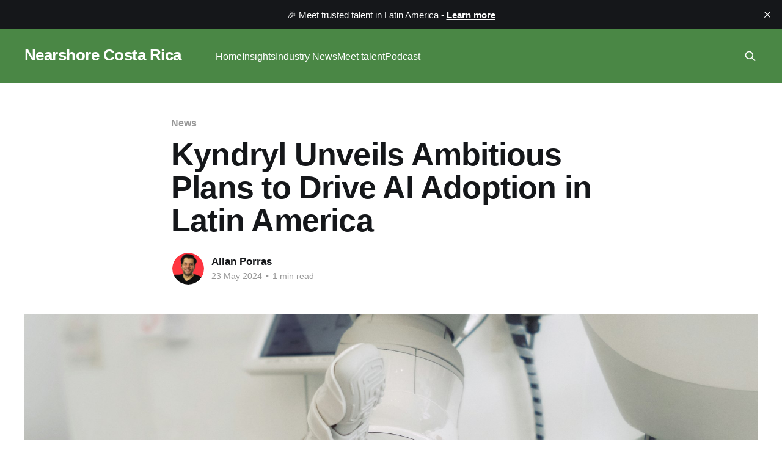

--- FILE ---
content_type: text/html; charset=utf-8
request_url: https://www.nearshorecr.com/kyndryl-unveils-ambitious-plans-to-drive-ai-adoption-in-latin-america/
body_size: 6103
content:
<!DOCTYPE html>
<html lang="en">
<head>

    <title>Kyndryl Unveils Ambitious Plans to Drive AI Adoption in Latin America</title>
    <meta charset="utf-8" />
    <meta http-equiv="X-UA-Compatible" content="IE=edge" />
    <meta name="HandheldFriendly" content="True" />
    <meta name="viewport" content="width=device-width, initial-scale=1.0" />
    
    <link rel="preload" as="style" href="/assets/built/screen.css?v=80f52ddba4" />
    <link rel="preload" as="script" href="/assets/built/casper.js?v=80f52ddba4" />

    <link rel="stylesheet" type="text/css" href="/assets/built/screen.css?v=80f52ddba4" />

    <link rel="icon" href="https://digitalpress.fra1.cdn.digitaloceanspaces.com/eiat823/2024/11/299998310_453437313462972_5470558784352991246_n.png" type="image/png">
    <link rel="canonical" href="https://www.nearshorecr.com/kyndryl-unveils-ambitious-plans-to-drive-ai-adoption-in-latin-america/">
    <meta name="referrer" content="no-referrer-when-downgrade">
    <link rel="amphtml" href="https://www.nearshorecr.com/kyndryl-unveils-ambitious-plans-to-drive-ai-adoption-in-latin-america/amp/">
    
    <meta property="og:site_name" content="Nearshore Costa Rica">
    <meta property="og:type" content="article">
    <meta property="og:title" content="Kyndryl Unveils Ambitious Plans to Drive AI Adoption in Latin America">
    <meta property="og:description" content="San Rafael de Escazú, Costa Rica - May 23, 2024 - Kyndryl, the world&#x27;s largest IT infrastructure services provider, has announced a comprehensive strategy to accelerate the adoption of Artificial Intelligence (AI) across Latin America. This initiative highlights Kyndryl&#x27;s commitment to empowering businesses in the region to leverage the transformative">
    <meta property="og:url" content="https://www.nearshorecr.com/kyndryl-unveils-ambitious-plans-to-drive-ai-adoption-in-latin-america/">
    <meta property="og:image" content="https://images.unsplash.com/photo-1531746790731-6c087fecd65a?crop&#x3D;entropy&amp;cs&#x3D;tinysrgb&amp;fit&#x3D;max&amp;fm&#x3D;jpg&amp;ixid&#x3D;M3wxMTc3M3wwfDF8c2VhcmNofDd8fGFydGlmaWNpYWwlMjBpbnRlbGxpZ2VuY2V8ZW58MHx8fHwxNzE2NTA4MDEwfDA&amp;ixlib&#x3D;rb-4.0.3&amp;q&#x3D;80&amp;w&#x3D;2000">
    <meta property="article:published_time" content="2024-05-23T23:47:23.000Z">
    <meta property="article:modified_time" content="2024-05-23T23:47:23.000Z">
    <meta property="article:tag" content="News">
    
    <meta property="article:publisher" content="https://www.facebook.com/NearshoreCostaRica">
    <meta property="article:author" content="https://www.facebook.com/alpocr">
    <meta name="twitter:card" content="summary_large_image">
    <meta name="twitter:title" content="Kyndryl Unveils Ambitious Plans to Drive AI Adoption in Latin America">
    <meta name="twitter:description" content="San Rafael de Escazú, Costa Rica - May 23, 2024 - Kyndryl, the world&#x27;s largest IT infrastructure services provider, has announced a comprehensive strategy to accelerate the adoption of Artificial Intelligence (AI) across Latin America. This initiative highlights Kyndryl&#x27;s commitment to empowering businesses in the region to leverage the transformative">
    <meta name="twitter:url" content="https://www.nearshorecr.com/kyndryl-unveils-ambitious-plans-to-drive-ai-adoption-in-latin-america/">
    <meta name="twitter:image" content="https://images.unsplash.com/photo-1531746790731-6c087fecd65a?crop&#x3D;entropy&amp;cs&#x3D;tinysrgb&amp;fit&#x3D;max&amp;fm&#x3D;jpg&amp;ixid&#x3D;M3wxMTc3M3wwfDF8c2VhcmNofDd8fGFydGlmaWNpYWwlMjBpbnRlbGxpZ2VuY2V8ZW58MHx8fHwxNzE2NTA4MDEwfDA&amp;ixlib&#x3D;rb-4.0.3&amp;q&#x3D;80&amp;w&#x3D;2000">
    <meta name="twitter:label1" content="Written by">
    <meta name="twitter:data1" content="Allan Porras">
    <meta name="twitter:label2" content="Filed under">
    <meta name="twitter:data2" content="News">
    <meta name="twitter:creator" content="@alpocr">
    <meta property="og:image:width" content="1200">
    <meta property="og:image:height" content="864">
    
    <script type="application/ld+json">
{
    "@context": "https://schema.org",
    "@type": "Article",
    "publisher": {
        "@type": "Organization",
        "name": "Nearshore Costa Rica",
        "url": "https://www.nearshorecr.com/",
        "logo": {
            "@type": "ImageObject",
            "url": "https://digitalpress.fra1.cdn.digitaloceanspaces.com/eiat823/2024/11/299998310_453437313462972_5470558784352991246_n.png",
            "width": 60,
            "height": 60
        }
    },
    "author": {
        "@type": "Person",
        "name": "Allan Porras",
        "image": {
            "@type": "ImageObject",
            "url": "https://digitalpress.fra1.cdn.digitaloceanspaces.com/eiat823/2024/05/406458121_10231182185115381_1776684239660842374_n.jpg",
            "width": 958,
            "height": 960
        },
        "url": "https://www.nearshorecr.com/author/allan/",
        "sameAs": [
            "https://allanporras.com",
            "https://www.facebook.com/alpocr",
            "https://x.com/alpocr",
            "https://www.instagram.com/alpocr"
        ]
    },
    "headline": "Kyndryl Unveils Ambitious Plans to Drive AI Adoption in Latin America",
    "url": "https://www.nearshorecr.com/kyndryl-unveils-ambitious-plans-to-drive-ai-adoption-in-latin-america/",
    "datePublished": "2024-05-23T23:47:23.000Z",
    "dateModified": "2024-05-23T23:47:23.000Z",
    "image": {
        "@type": "ImageObject",
        "url": "https://images.unsplash.com/photo-1531746790731-6c087fecd65a?crop=entropy&cs=tinysrgb&fit=max&fm=jpg&ixid=M3wxMTc3M3wwfDF8c2VhcmNofDd8fGFydGlmaWNpYWwlMjBpbnRlbGxpZ2VuY2V8ZW58MHx8fHwxNzE2NTA4MDEwfDA&ixlib=rb-4.0.3&q=80&w=2000",
        "width": 1200,
        "height": 864
    },
    "keywords": "News",
    "description": "San Rafael de Escazú, Costa Rica - May 23, 2024 - Kyndryl, the world&#x27;s largest IT infrastructure services provider, has announced a comprehensive strategy to accelerate the adoption of Artificial Intelligence (AI) across Latin America. This initiative highlights Kyndryl&#x27;s commitment to empowering businesses in the region to leverage the transformative potential of AI.\n\n&quot;In 2024, we&#x27;re setting our sights on bringing more advanced capabilities to Copilot, our AI-powered automation platform,&quot; said ",
    "mainEntityOfPage": "https://www.nearshorecr.com/kyndryl-unveils-ambitious-plans-to-drive-ai-adoption-in-latin-america/"
}
    </script>

    <meta name="generator" content="Ghost 5.130">
    <link rel="alternate" type="application/rss+xml" title="Nearshore Costa Rica" href="https://www.nearshorecr.com/rss/">
    
    <script defer src="https://cdn.jsdelivr.net/ghost/sodo-search@~1.8/umd/sodo-search.min.js" data-key="85b5bb10f9c2bc8108a85189d8" data-styles="https://cdn.jsdelivr.net/ghost/sodo-search@~1.8/umd/main.css" data-sodo-search="https://www.nearshorecr.com/" data-locale="en" crossorigin="anonymous"></script>
    <script defer src="https://cdn.jsdelivr.net/ghost/announcement-bar@~1.1/umd/announcement-bar.min.js" data-announcement-bar="https://www.nearshorecr.com/" data-api-url="https://www.nearshorecr.com/members/api/announcement/" crossorigin="anonymous"></script>
    <link href="https://www.nearshorecr.com/webmentions/receive/" rel="webmention">
    <script defer src="/public/cards.min.js?v=80f52ddba4"></script><style>:root {--ghost-accent-color: #4a8745;}</style>
    <link rel="stylesheet" type="text/css" href="/public/cards.min.css?v=80f52ddba4">

</head>
<body class="post-template tag-news is-head-left-logo has-cover">
<div class="viewport">

    <header id="gh-head" class="gh-head outer">
        <div class="gh-head-inner inner">
            <div class="gh-head-brand">
                <a class="gh-head-logo no-image" href="https://www.nearshorecr.com">
                        Nearshore Costa Rica
                </a>
                <button class="gh-search gh-icon-btn" aria-label="Search this site" data-ghost-search><svg xmlns="http://www.w3.org/2000/svg" fill="none" viewBox="0 0 24 24" stroke="currentColor" stroke-width="2" width="20" height="20"><path stroke-linecap="round" stroke-linejoin="round" d="M21 21l-6-6m2-5a7 7 0 11-14 0 7 7 0 0114 0z"></path></svg></button>
                <button class="gh-burger" aria-label="Main Menu"></button>
            </div>

            <nav class="gh-head-menu">
                <ul class="nav">
    <li class="nav-home"><a href="https://www.nearshorecr.com/">Home</a></li>
    <li class="nav-insights"><a href="https://www.nearshorecr.com/tag/insights/">Insights</a></li>
    <li class="nav-industry-news"><a href="https://www.nearshorecr.com/tag/news/">Industry News</a></li>
    <li class="nav-meet-talent"><a href="https://4geeks.io/en/talent">Meet talent</a></li>
    <li class="nav-podcast"><a href="https://pod.link/1397565920">Podcast</a></li>
</ul>

            </nav>

            <div class="gh-head-actions">
                        <button class="gh-search gh-icon-btn" aria-label="Search this site" data-ghost-search><svg xmlns="http://www.w3.org/2000/svg" fill="none" viewBox="0 0 24 24" stroke="currentColor" stroke-width="2" width="20" height="20"><path stroke-linecap="round" stroke-linejoin="round" d="M21 21l-6-6m2-5a7 7 0 11-14 0 7 7 0 0114 0z"></path></svg></button>
            </div>
        </div>
    </header>

    <div class="site-content">
        



<main id="site-main" class="site-main">
<article class="article post tag-news ">

    <header class="article-header gh-canvas">

        <div class="article-tag post-card-tags">
                <span class="post-card-primary-tag">
                    <a href="/tag/news/">News</a>
                </span>
        </div>

        <h1 class="article-title">Kyndryl Unveils Ambitious Plans to Drive AI Adoption in Latin America</h1>


        <div class="article-byline">
        <section class="article-byline-content">

            <ul class="author-list instapaper_ignore">
                <li class="author-list-item">
                    <a href="/author/allan/" class="author-avatar" aria-label="Read more of Allan Porras">
                        <img class="author-profile-image" src="https://digitalpress.fra1.cdn.digitaloceanspaces.com/eiat823/2024/05/406458121_10231182185115381_1776684239660842374_n.jpg" alt="Allan Porras" />
                    </a>
                </li>
            </ul>

            <div class="article-byline-meta">
                <h4 class="author-name"><a href="/author/allan/">Allan Porras</a></h4>
                <div class="byline-meta-content">
                    <time class="byline-meta-date" datetime="2024-05-23">23 May 2024</time>
                        <span class="byline-reading-time"><span class="bull">&bull;</span> 1 min read</span>
                </div>
            </div>

        </section>
        </div>

            <figure class="article-image">
<section class="post-full-comments">
  <div id="disqus_thread"></div>
</section>
                <img
                    srcset="https://images.unsplash.com/photo-1531746790731-6c087fecd65a?crop&#x3D;entropy&amp;cs&#x3D;tinysrgb&amp;fit&#x3D;max&amp;fm&#x3D;jpg&amp;ixid&#x3D;M3wxMTc3M3wwfDF8c2VhcmNofDd8fGFydGlmaWNpYWwlMjBpbnRlbGxpZ2VuY2V8ZW58MHx8fHwxNzE2NTA4MDEwfDA&amp;ixlib&#x3D;rb-4.0.3&amp;q&#x3D;80&amp;w&#x3D;300 300w,
                            https://images.unsplash.com/photo-1531746790731-6c087fecd65a?crop&#x3D;entropy&amp;cs&#x3D;tinysrgb&amp;fit&#x3D;max&amp;fm&#x3D;jpg&amp;ixid&#x3D;M3wxMTc3M3wwfDF8c2VhcmNofDd8fGFydGlmaWNpYWwlMjBpbnRlbGxpZ2VuY2V8ZW58MHx8fHwxNzE2NTA4MDEwfDA&amp;ixlib&#x3D;rb-4.0.3&amp;q&#x3D;80&amp;w&#x3D;600 600w,
                            https://images.unsplash.com/photo-1531746790731-6c087fecd65a?crop&#x3D;entropy&amp;cs&#x3D;tinysrgb&amp;fit&#x3D;max&amp;fm&#x3D;jpg&amp;ixid&#x3D;M3wxMTc3M3wwfDF8c2VhcmNofDd8fGFydGlmaWNpYWwlMjBpbnRlbGxpZ2VuY2V8ZW58MHx8fHwxNzE2NTA4MDEwfDA&amp;ixlib&#x3D;rb-4.0.3&amp;q&#x3D;80&amp;w&#x3D;1000 1000w,
                            https://images.unsplash.com/photo-1531746790731-6c087fecd65a?crop&#x3D;entropy&amp;cs&#x3D;tinysrgb&amp;fit&#x3D;max&amp;fm&#x3D;jpg&amp;ixid&#x3D;M3wxMTc3M3wwfDF8c2VhcmNofDd8fGFydGlmaWNpYWwlMjBpbnRlbGxpZ2VuY2V8ZW58MHx8fHwxNzE2NTA4MDEwfDA&amp;ixlib&#x3D;rb-4.0.3&amp;q&#x3D;80&amp;w&#x3D;2000 2000w"
                    sizes="(min-width: 1400px) 1400px, 92vw"
                    src="https://images.unsplash.com/photo-1531746790731-6c087fecd65a?crop&#x3D;entropy&amp;cs&#x3D;tinysrgb&amp;fit&#x3D;max&amp;fm&#x3D;jpg&amp;ixid&#x3D;M3wxMTc3M3wwfDF8c2VhcmNofDd8fGFydGlmaWNpYWwlMjBpbnRlbGxpZ2VuY2V8ZW58MHx8fHwxNzE2NTA4MDEwfDA&amp;ixlib&#x3D;rb-4.0.3&amp;q&#x3D;80&amp;w&#x3D;2000"
                    alt="Kyndryl Unveils Ambitious Plans to Drive AI Adoption in Latin America"
                />
                    <figcaption><span style="white-space: pre-wrap;">Photo by </span><a href="https://unsplash.com/@possessedphotography?utm_source=ghost&amp;utm_medium=referral&amp;utm_campaign=api-credit"><span style="white-space: pre-wrap;">Possessed Photography</span></a><span style="white-space: pre-wrap;"> / </span><a href="https://unsplash.com/?utm_source=ghost&amp;utm_medium=referral&amp;utm_campaign=api-credit"><span style="white-space: pre-wrap;">Unsplash</span></a></figcaption>
            </figure>

    </header>

    <section class="gh-content gh-canvas">
        <p><strong>San Rafael de Escazú, Costa Rica - May 23, 2024</strong>&nbsp;- Kyndryl,&nbsp;the world's largest IT infrastructure services provider,&nbsp;has announced a comprehensive strategy to accelerate the adoption of Artificial Intelligence (AI) across Latin America.&nbsp;This initiative highlights Kyndryl's commitment to empowering businesses in the region to leverage the transformative potential of AI.</p><p>"In 2024,&nbsp;we're setting our sights on bringing more advanced capabilities to Copilot,&nbsp;our AI-powered automation platform," said a Kyndryl spokesperson.&nbsp;"These advancements will include expanded multi-modal and complex task tools,&nbsp;enabling businesses to unlock new levels of efficiency and productivity."</p><p>The focus on multi-modal and complex task tools suggests Kyndryl's plans go beyond basic automation tasks.&nbsp;They aim to equip Copilot with the ability to handle a wider range of interactions and handle sophisticated workflows,&nbsp;potentially transforming how businesses operate in Latin America.</p><p>The announcement emphasizes Kyndryl's vision for a future where AI plays a critical role in various sectors.&nbsp;The company highlights AI's potential to:</p><ul><li><strong>Enhance Productivity:</strong>&nbsp;By automating repetitive tasks and streamlining processes,&nbsp;AI can free up human employees to focus on more strategic initiatives.</li><li><strong>Advance Healthcare:</strong>&nbsp;AI can be used to analyze medical data,&nbsp;identify patterns,&nbsp;and improve diagnoses.&nbsp;It can also support drug discovery and personalized medicine approaches.</li><li><strong>Improve Cybersecurity:</strong>&nbsp;AI-powered systems can detect and respond to cyber threats in real-time,&nbsp;bolstering defenses against cyberattacks.</li><li><strong>Fuel Scientific Breakthroughs:</strong>&nbsp;AI can analyze vast amounts of data to uncover hidden patterns and accelerate scientific research.</li></ul><p>Kyndryl underscores their commitment to responsible AI development,&nbsp;ensuring its implementation is grounded in ethical considerations and focused on benefiting humanity.</p><p>This ambitious plan by Kyndryl positions them as a frontrunner in the Latin American AI landscape.&nbsp;By empowering businesses with advanced AI solutions,&nbsp;Kyndryl has the potential to significantly reshape industries and drive innovation across the region.</p>
    </section>


</article>
</main>




            <aside class="read-more-wrap outer">
                <div class="read-more inner">
                        
<article class="post-card post">

    <a class="post-card-image-link" href="/cost-effective-excellence-how-nearshore-software-development-boosts-your-bottom-line/">

        <img class="post-card-image"
            srcset="https://images.unsplash.com/photo-1610563166150-b34df4f3bcd6?crop&#x3D;entropy&amp;cs&#x3D;tinysrgb&amp;fit&#x3D;max&amp;fm&#x3D;jpg&amp;ixid&#x3D;M3wxMTc3M3wwfDF8c2VhcmNofDN8fFNvZnR3YXJlJTIwRGV2ZWxvcG1lbnR8ZW58MHx8fHwxNzU5NTA1Njc2fDA&amp;ixlib&#x3D;rb-4.1.0&amp;q&#x3D;80&amp;w&#x3D;300 300w,
                    https://images.unsplash.com/photo-1610563166150-b34df4f3bcd6?crop&#x3D;entropy&amp;cs&#x3D;tinysrgb&amp;fit&#x3D;max&amp;fm&#x3D;jpg&amp;ixid&#x3D;M3wxMTc3M3wwfDF8c2VhcmNofDN8fFNvZnR3YXJlJTIwRGV2ZWxvcG1lbnR8ZW58MHx8fHwxNzU5NTA1Njc2fDA&amp;ixlib&#x3D;rb-4.1.0&amp;q&#x3D;80&amp;w&#x3D;600 600w,
                    https://images.unsplash.com/photo-1610563166150-b34df4f3bcd6?crop&#x3D;entropy&amp;cs&#x3D;tinysrgb&amp;fit&#x3D;max&amp;fm&#x3D;jpg&amp;ixid&#x3D;M3wxMTc3M3wwfDF8c2VhcmNofDN8fFNvZnR3YXJlJTIwRGV2ZWxvcG1lbnR8ZW58MHx8fHwxNzU5NTA1Njc2fDA&amp;ixlib&#x3D;rb-4.1.0&amp;q&#x3D;80&amp;w&#x3D;1000 1000w,
                    https://images.unsplash.com/photo-1610563166150-b34df4f3bcd6?crop&#x3D;entropy&amp;cs&#x3D;tinysrgb&amp;fit&#x3D;max&amp;fm&#x3D;jpg&amp;ixid&#x3D;M3wxMTc3M3wwfDF8c2VhcmNofDN8fFNvZnR3YXJlJTIwRGV2ZWxvcG1lbnR8ZW58MHx8fHwxNzU5NTA1Njc2fDA&amp;ixlib&#x3D;rb-4.1.0&amp;q&#x3D;80&amp;w&#x3D;2000 2000w"
            sizes="(max-width: 1000px) 400px, 800px"
            src="https://images.unsplash.com/photo-1610563166150-b34df4f3bcd6?crop&#x3D;entropy&amp;cs&#x3D;tinysrgb&amp;fit&#x3D;max&amp;fm&#x3D;jpg&amp;ixid&#x3D;M3wxMTc3M3wwfDF8c2VhcmNofDN8fFNvZnR3YXJlJTIwRGV2ZWxvcG1lbnR8ZW58MHx8fHwxNzU5NTA1Njc2fDA&amp;ixlib&#x3D;rb-4.1.0&amp;q&#x3D;80&amp;w&#x3D;600"
            alt="Cost-Effective Excellence: How Nearshore Software Development Boosts Your Bottom Line"
            loading="lazy"
        />


    </a>

    <div class="post-card-content">

        <a class="post-card-content-link" href="/cost-effective-excellence-how-nearshore-software-development-boosts-your-bottom-line/">
            <header class="post-card-header">
                <div class="post-card-tags">
                </div>
                <h2 class="post-card-title">
                    Cost-Effective Excellence: How Nearshore Software Development Boosts Your Bottom Line
                </h2>
            </header>
                <div class="post-card-excerpt">Nearshore dev balances cost &amp; quality. Access skilled talent, close timezones = better comms, faster delivery. 30-60% cost savings!</div>
        </a>

        <footer class="post-card-meta">
            <time class="post-card-meta-date" datetime="2025-10-03">03 Oct 2025</time>
                <span class="post-card-meta-length">8 min read</span>
        </footer>

    </div>

</article>
                        
<article class="post-card post no-image">


    <div class="post-card-content">

        <a class="post-card-content-link" href="/nearshore-vs-offshore-why-proximity-matters-in-software-development/">
            <header class="post-card-header">
                <div class="post-card-tags">
                </div>
                <h2 class="post-card-title">
                    Nearshore vs. Offshore: Why Proximity Matters in Software Development
                </h2>
            </header>
                <div class="post-card-excerpt">Nearshore dev offers better communication &amp; cultural fit than offshore, despite potentially higher rates. Easier collaboration &amp; IP protection.</div>
        </a>

        <footer class="post-card-meta">
            <time class="post-card-meta-date" datetime="2025-10-03">03 Oct 2025</time>
                <span class="post-card-meta-length">9 min read</span>
        </footer>

    </div>

</article>
                        
<article class="post-card post">

    <a class="post-card-image-link" href="/the-future-of-tech-talent-acquisition-why-nearshoring-is-the-new-trend/">

        <img class="post-card-image"
            srcset="https://images.unsplash.com/photo-1664575602276-acd073f104c1?crop&#x3D;entropy&amp;cs&#x3D;tinysrgb&amp;fit&#x3D;max&amp;fm&#x3D;jpg&amp;ixid&#x3D;M3wxMTc3M3wwfDF8c2VhcmNofDh8fGNvcnBvcmF0ZXxlbnwwfHx8fDE3NTk0OTg1NzR8MA&amp;ixlib&#x3D;rb-4.1.0&amp;q&#x3D;80&amp;w&#x3D;300 300w,
                    https://images.unsplash.com/photo-1664575602276-acd073f104c1?crop&#x3D;entropy&amp;cs&#x3D;tinysrgb&amp;fit&#x3D;max&amp;fm&#x3D;jpg&amp;ixid&#x3D;M3wxMTc3M3wwfDF8c2VhcmNofDh8fGNvcnBvcmF0ZXxlbnwwfHx8fDE3NTk0OTg1NzR8MA&amp;ixlib&#x3D;rb-4.1.0&amp;q&#x3D;80&amp;w&#x3D;600 600w,
                    https://images.unsplash.com/photo-1664575602276-acd073f104c1?crop&#x3D;entropy&amp;cs&#x3D;tinysrgb&amp;fit&#x3D;max&amp;fm&#x3D;jpg&amp;ixid&#x3D;M3wxMTc3M3wwfDF8c2VhcmNofDh8fGNvcnBvcmF0ZXxlbnwwfHx8fDE3NTk0OTg1NzR8MA&amp;ixlib&#x3D;rb-4.1.0&amp;q&#x3D;80&amp;w&#x3D;1000 1000w,
                    https://images.unsplash.com/photo-1664575602276-acd073f104c1?crop&#x3D;entropy&amp;cs&#x3D;tinysrgb&amp;fit&#x3D;max&amp;fm&#x3D;jpg&amp;ixid&#x3D;M3wxMTc3M3wwfDF8c2VhcmNofDh8fGNvcnBvcmF0ZXxlbnwwfHx8fDE3NTk0OTg1NzR8MA&amp;ixlib&#x3D;rb-4.1.0&amp;q&#x3D;80&amp;w&#x3D;2000 2000w"
            sizes="(max-width: 1000px) 400px, 800px"
            src="https://images.unsplash.com/photo-1664575602276-acd073f104c1?crop&#x3D;entropy&amp;cs&#x3D;tinysrgb&amp;fit&#x3D;max&amp;fm&#x3D;jpg&amp;ixid&#x3D;M3wxMTc3M3wwfDF8c2VhcmNofDh8fGNvcnBvcmF0ZXxlbnwwfHx8fDE3NTk0OTg1NzR8MA&amp;ixlib&#x3D;rb-4.1.0&amp;q&#x3D;80&amp;w&#x3D;600"
            alt="The Future of Tech Talent Acquisition: Why Nearshoring is the New Trend"
            loading="lazy"
        />


    </a>

    <div class="post-card-content">

        <a class="post-card-content-link" href="/the-future-of-tech-talent-acquisition-why-nearshoring-is-the-new-trend/">
            <header class="post-card-header">
                <div class="post-card-tags">
                </div>
                <h2 class="post-card-title">
                    The Future of Tech Talent Acquisition: Why Nearshoring is the New Trend
                </h2>
            </header>
                <div class="post-card-excerpt">Tech talent&#39;s scarce! Nearshoring, esp. Latin America, offers cost-effective, culturally aligned solutions. 4Geeks in Costa Rica helps.</div>
        </a>

        <footer class="post-card-meta">
            <time class="post-card-meta-date" datetime="2025-10-03">03 Oct 2025</time>
                <span class="post-card-meta-length">8 min read</span>
        </footer>

    </div>

</article>
                </div>
            </aside>



    </div>

    <footer class="site-footer outer">
        <div class="inner">
            <section class="copyright"><a href="https://www.nearshorecr.com">Nearshore Costa Rica</a> &copy; 2025</section>
            <nav class="site-footer-nav">
                <ul class="nav">
    <li class="nav-meet-talent"><a href="https://4geeks.io/en/talent">Meet Talent</a></li>
    <li class="nav-podcast"><a href="https://pod.link/1397565920">Podcast</a></li>
</ul>

            </nav>
            <div class="gh-powered-by"><a href="https://ghost.org/" target="_blank" rel="noopener">Powered by Ghost</a></div>
        </div>
    </footer>

</div>

    <div class="pswp" tabindex="-1" role="dialog" aria-hidden="true">
    <div class="pswp__bg"></div>

    <div class="pswp__scroll-wrap">
        <div class="pswp__container">
            <div class="pswp__item"></div>
            <div class="pswp__item"></div>
            <div class="pswp__item"></div>
        </div>

        <div class="pswp__ui pswp__ui--hidden">
            <div class="pswp__top-bar">
                <div class="pswp__counter"></div>

                <button class="pswp__button pswp__button--close" title="Close (Esc)"></button>
                <button class="pswp__button pswp__button--share" title="Share"></button>
                <button class="pswp__button pswp__button--fs" title="Toggle fullscreen"></button>
                <button class="pswp__button pswp__button--zoom" title="Zoom in/out"></button>

                <div class="pswp__preloader">
                    <div class="pswp__preloader__icn">
                        <div class="pswp__preloader__cut">
                            <div class="pswp__preloader__donut"></div>
                        </div>
                    </div>
                </div>
            </div>

            <div class="pswp__share-modal pswp__share-modal--hidden pswp__single-tap">
                <div class="pswp__share-tooltip"></div>
            </div>

            <button class="pswp__button pswp__button--arrow--left" title="Previous (arrow left)"></button>
            <button class="pswp__button pswp__button--arrow--right" title="Next (arrow right)"></button>

            <div class="pswp__caption">
                <div class="pswp__caption__center"></div>
            </div>
        </div>
    </div>
</div>
<script
    src="https://code.jquery.com/jquery-3.5.1.min.js"
    integrity="sha256-9/aliU8dGd2tb6OSsuzixeV4y/faTqgFtohetphbbj0="
    crossorigin="anonymous">
</script>
<script src="/assets/built/casper.js?v=80f52ddba4"></script>
<script>
$(document).ready(function () {
    // Mobile Menu Trigger
    $('.gh-burger').click(function () {
        $('body').toggleClass('gh-head-open');
    });
    // FitVids - Makes video embeds responsive
    $(".gh-content").fitVids();
});
</script>

<script>
  var dpSite = {
    url: "https://www.nearshorecr.com/kyndryl-unveils-ambitious-plans-to-drive-ai-adoption-in-latin-america/",
    identifier: "ghost-664fd5532c6e9d000109396c"
  };

  (function (d) {
    function getAssetVersion() {
      var query = "/assets/js/app.js?v=80f52ddba4";
      var defaultVersion = Math.floor(Date.now() / 120000);
      if(query) {
        query = query.substring(query.indexOf('?') + 1)
      }

      if(!query) {
        return defaultVersion;
      }

      var vars = query.split('&');
      var ret;
      for (var i = 0; i < vars.length; i++) {
        var pair = vars[i].split('=');
        if (decodeURIComponent(pair[0]) == 'v' && pair[1]) {
          ret = decodeURIComponent(pair[1]);
          break;
        }
      }

      return (ret ? ret : defaultVersion);
    }

    var wf = d.createElement("script"), s = d.scripts[0];
    wf.src = "/ghost/assets/dpconfig.js?v=" + getAssetVersion();
    wf.defer = true;
    s.parentNode.insertBefore(wf, s);
  })(document);
</script>


</body>
</html>
